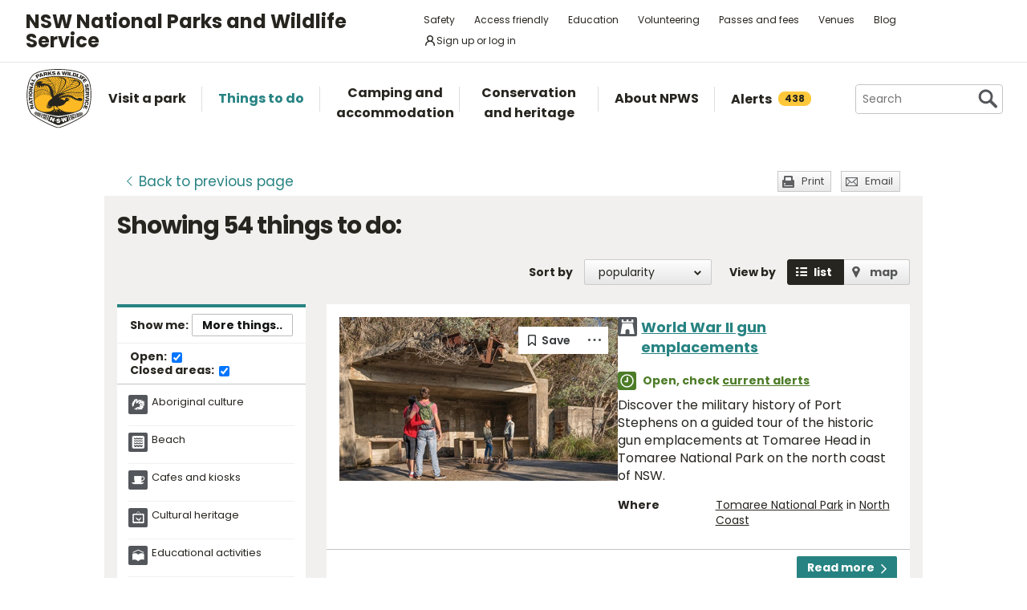

--- FILE ---
content_type: text/html; charset=utf-8
request_url: https://www.google.com/recaptcha/api2/anchor?ar=1&k=6LdAt48qAAAAANhCWh5h5qtiFDnxLjUiLFCu7QoJ&co=aHR0cHM6Ly93d3cubmF0aW9uYWxwYXJrcy5uc3cuZ292LmF1OjQ0Mw..&hl=en&v=cLm1zuaUXPLFw7nzKiQTH1dX&size=normal&anchor-ms=20000&execute-ms=15000&cb=jsp73f2edt82
body_size: 45962
content:
<!DOCTYPE HTML><html dir="ltr" lang="en"><head><meta http-equiv="Content-Type" content="text/html; charset=UTF-8">
<meta http-equiv="X-UA-Compatible" content="IE=edge">
<title>reCAPTCHA</title>
<style type="text/css">
/* cyrillic-ext */
@font-face {
  font-family: 'Roboto';
  font-style: normal;
  font-weight: 400;
  src: url(//fonts.gstatic.com/s/roboto/v18/KFOmCnqEu92Fr1Mu72xKKTU1Kvnz.woff2) format('woff2');
  unicode-range: U+0460-052F, U+1C80-1C8A, U+20B4, U+2DE0-2DFF, U+A640-A69F, U+FE2E-FE2F;
}
/* cyrillic */
@font-face {
  font-family: 'Roboto';
  font-style: normal;
  font-weight: 400;
  src: url(//fonts.gstatic.com/s/roboto/v18/KFOmCnqEu92Fr1Mu5mxKKTU1Kvnz.woff2) format('woff2');
  unicode-range: U+0301, U+0400-045F, U+0490-0491, U+04B0-04B1, U+2116;
}
/* greek-ext */
@font-face {
  font-family: 'Roboto';
  font-style: normal;
  font-weight: 400;
  src: url(//fonts.gstatic.com/s/roboto/v18/KFOmCnqEu92Fr1Mu7mxKKTU1Kvnz.woff2) format('woff2');
  unicode-range: U+1F00-1FFF;
}
/* greek */
@font-face {
  font-family: 'Roboto';
  font-style: normal;
  font-weight: 400;
  src: url(//fonts.gstatic.com/s/roboto/v18/KFOmCnqEu92Fr1Mu4WxKKTU1Kvnz.woff2) format('woff2');
  unicode-range: U+0370-0377, U+037A-037F, U+0384-038A, U+038C, U+038E-03A1, U+03A3-03FF;
}
/* vietnamese */
@font-face {
  font-family: 'Roboto';
  font-style: normal;
  font-weight: 400;
  src: url(//fonts.gstatic.com/s/roboto/v18/KFOmCnqEu92Fr1Mu7WxKKTU1Kvnz.woff2) format('woff2');
  unicode-range: U+0102-0103, U+0110-0111, U+0128-0129, U+0168-0169, U+01A0-01A1, U+01AF-01B0, U+0300-0301, U+0303-0304, U+0308-0309, U+0323, U+0329, U+1EA0-1EF9, U+20AB;
}
/* latin-ext */
@font-face {
  font-family: 'Roboto';
  font-style: normal;
  font-weight: 400;
  src: url(//fonts.gstatic.com/s/roboto/v18/KFOmCnqEu92Fr1Mu7GxKKTU1Kvnz.woff2) format('woff2');
  unicode-range: U+0100-02BA, U+02BD-02C5, U+02C7-02CC, U+02CE-02D7, U+02DD-02FF, U+0304, U+0308, U+0329, U+1D00-1DBF, U+1E00-1E9F, U+1EF2-1EFF, U+2020, U+20A0-20AB, U+20AD-20C0, U+2113, U+2C60-2C7F, U+A720-A7FF;
}
/* latin */
@font-face {
  font-family: 'Roboto';
  font-style: normal;
  font-weight: 400;
  src: url(//fonts.gstatic.com/s/roboto/v18/KFOmCnqEu92Fr1Mu4mxKKTU1Kg.woff2) format('woff2');
  unicode-range: U+0000-00FF, U+0131, U+0152-0153, U+02BB-02BC, U+02C6, U+02DA, U+02DC, U+0304, U+0308, U+0329, U+2000-206F, U+20AC, U+2122, U+2191, U+2193, U+2212, U+2215, U+FEFF, U+FFFD;
}
/* cyrillic-ext */
@font-face {
  font-family: 'Roboto';
  font-style: normal;
  font-weight: 500;
  src: url(//fonts.gstatic.com/s/roboto/v18/KFOlCnqEu92Fr1MmEU9fCRc4AMP6lbBP.woff2) format('woff2');
  unicode-range: U+0460-052F, U+1C80-1C8A, U+20B4, U+2DE0-2DFF, U+A640-A69F, U+FE2E-FE2F;
}
/* cyrillic */
@font-face {
  font-family: 'Roboto';
  font-style: normal;
  font-weight: 500;
  src: url(//fonts.gstatic.com/s/roboto/v18/KFOlCnqEu92Fr1MmEU9fABc4AMP6lbBP.woff2) format('woff2');
  unicode-range: U+0301, U+0400-045F, U+0490-0491, U+04B0-04B1, U+2116;
}
/* greek-ext */
@font-face {
  font-family: 'Roboto';
  font-style: normal;
  font-weight: 500;
  src: url(//fonts.gstatic.com/s/roboto/v18/KFOlCnqEu92Fr1MmEU9fCBc4AMP6lbBP.woff2) format('woff2');
  unicode-range: U+1F00-1FFF;
}
/* greek */
@font-face {
  font-family: 'Roboto';
  font-style: normal;
  font-weight: 500;
  src: url(//fonts.gstatic.com/s/roboto/v18/KFOlCnqEu92Fr1MmEU9fBxc4AMP6lbBP.woff2) format('woff2');
  unicode-range: U+0370-0377, U+037A-037F, U+0384-038A, U+038C, U+038E-03A1, U+03A3-03FF;
}
/* vietnamese */
@font-face {
  font-family: 'Roboto';
  font-style: normal;
  font-weight: 500;
  src: url(//fonts.gstatic.com/s/roboto/v18/KFOlCnqEu92Fr1MmEU9fCxc4AMP6lbBP.woff2) format('woff2');
  unicode-range: U+0102-0103, U+0110-0111, U+0128-0129, U+0168-0169, U+01A0-01A1, U+01AF-01B0, U+0300-0301, U+0303-0304, U+0308-0309, U+0323, U+0329, U+1EA0-1EF9, U+20AB;
}
/* latin-ext */
@font-face {
  font-family: 'Roboto';
  font-style: normal;
  font-weight: 500;
  src: url(//fonts.gstatic.com/s/roboto/v18/KFOlCnqEu92Fr1MmEU9fChc4AMP6lbBP.woff2) format('woff2');
  unicode-range: U+0100-02BA, U+02BD-02C5, U+02C7-02CC, U+02CE-02D7, U+02DD-02FF, U+0304, U+0308, U+0329, U+1D00-1DBF, U+1E00-1E9F, U+1EF2-1EFF, U+2020, U+20A0-20AB, U+20AD-20C0, U+2113, U+2C60-2C7F, U+A720-A7FF;
}
/* latin */
@font-face {
  font-family: 'Roboto';
  font-style: normal;
  font-weight: 500;
  src: url(//fonts.gstatic.com/s/roboto/v18/KFOlCnqEu92Fr1MmEU9fBBc4AMP6lQ.woff2) format('woff2');
  unicode-range: U+0000-00FF, U+0131, U+0152-0153, U+02BB-02BC, U+02C6, U+02DA, U+02DC, U+0304, U+0308, U+0329, U+2000-206F, U+20AC, U+2122, U+2191, U+2193, U+2212, U+2215, U+FEFF, U+FFFD;
}
/* cyrillic-ext */
@font-face {
  font-family: 'Roboto';
  font-style: normal;
  font-weight: 900;
  src: url(//fonts.gstatic.com/s/roboto/v18/KFOlCnqEu92Fr1MmYUtfCRc4AMP6lbBP.woff2) format('woff2');
  unicode-range: U+0460-052F, U+1C80-1C8A, U+20B4, U+2DE0-2DFF, U+A640-A69F, U+FE2E-FE2F;
}
/* cyrillic */
@font-face {
  font-family: 'Roboto';
  font-style: normal;
  font-weight: 900;
  src: url(//fonts.gstatic.com/s/roboto/v18/KFOlCnqEu92Fr1MmYUtfABc4AMP6lbBP.woff2) format('woff2');
  unicode-range: U+0301, U+0400-045F, U+0490-0491, U+04B0-04B1, U+2116;
}
/* greek-ext */
@font-face {
  font-family: 'Roboto';
  font-style: normal;
  font-weight: 900;
  src: url(//fonts.gstatic.com/s/roboto/v18/KFOlCnqEu92Fr1MmYUtfCBc4AMP6lbBP.woff2) format('woff2');
  unicode-range: U+1F00-1FFF;
}
/* greek */
@font-face {
  font-family: 'Roboto';
  font-style: normal;
  font-weight: 900;
  src: url(//fonts.gstatic.com/s/roboto/v18/KFOlCnqEu92Fr1MmYUtfBxc4AMP6lbBP.woff2) format('woff2');
  unicode-range: U+0370-0377, U+037A-037F, U+0384-038A, U+038C, U+038E-03A1, U+03A3-03FF;
}
/* vietnamese */
@font-face {
  font-family: 'Roboto';
  font-style: normal;
  font-weight: 900;
  src: url(//fonts.gstatic.com/s/roboto/v18/KFOlCnqEu92Fr1MmYUtfCxc4AMP6lbBP.woff2) format('woff2');
  unicode-range: U+0102-0103, U+0110-0111, U+0128-0129, U+0168-0169, U+01A0-01A1, U+01AF-01B0, U+0300-0301, U+0303-0304, U+0308-0309, U+0323, U+0329, U+1EA0-1EF9, U+20AB;
}
/* latin-ext */
@font-face {
  font-family: 'Roboto';
  font-style: normal;
  font-weight: 900;
  src: url(//fonts.gstatic.com/s/roboto/v18/KFOlCnqEu92Fr1MmYUtfChc4AMP6lbBP.woff2) format('woff2');
  unicode-range: U+0100-02BA, U+02BD-02C5, U+02C7-02CC, U+02CE-02D7, U+02DD-02FF, U+0304, U+0308, U+0329, U+1D00-1DBF, U+1E00-1E9F, U+1EF2-1EFF, U+2020, U+20A0-20AB, U+20AD-20C0, U+2113, U+2C60-2C7F, U+A720-A7FF;
}
/* latin */
@font-face {
  font-family: 'Roboto';
  font-style: normal;
  font-weight: 900;
  src: url(//fonts.gstatic.com/s/roboto/v18/KFOlCnqEu92Fr1MmYUtfBBc4AMP6lQ.woff2) format('woff2');
  unicode-range: U+0000-00FF, U+0131, U+0152-0153, U+02BB-02BC, U+02C6, U+02DA, U+02DC, U+0304, U+0308, U+0329, U+2000-206F, U+20AC, U+2122, U+2191, U+2193, U+2212, U+2215, U+FEFF, U+FFFD;
}

</style>
<link rel="stylesheet" type="text/css" href="https://www.gstatic.com/recaptcha/releases/cLm1zuaUXPLFw7nzKiQTH1dX/styles__ltr.css">
<script nonce="hZA3rhR0fxrk4xbCKc14GA" type="text/javascript">window['__recaptcha_api'] = 'https://www.google.com/recaptcha/api2/';</script>
<script type="text/javascript" src="https://www.gstatic.com/recaptcha/releases/cLm1zuaUXPLFw7nzKiQTH1dX/recaptcha__en.js" nonce="hZA3rhR0fxrk4xbCKc14GA">
      
    </script></head>
<body><div id="rc-anchor-alert" class="rc-anchor-alert"></div>
<input type="hidden" id="recaptcha-token" value="[base64]">
<script type="text/javascript" nonce="hZA3rhR0fxrk4xbCKc14GA">
      recaptcha.anchor.Main.init("[\x22ainput\x22,[\x22bgdata\x22,\x22\x22,\[base64]/cFtiKytdPWs6KGs8MjA0OD9wW2IrK109az4+NnwxOTI6KChrJjY0NTEyKT09NTUyOTYmJnIrMTxXLmxlbmd0aCYmKFcuY2hhckNvZGVBdChyKzEpJjY0NTEyKT09NTYzMjA/[base64]/[base64]/[base64]/[base64]/[base64]/[base64]/[base64]/[base64]/[base64]/[base64]/[base64]/[base64]/[base64]/[base64]\x22,\[base64]\x22,\x22b04sasKhwqrDiXHDiSIxw4nCtFnDg8OnRsKZwrN5wo3Dp8KBwrofwrTCisKyw6Few4hmwrXDlsOAw4/CvRbDhxrCjsO4bTTCrsKpFMOgwo3ClkjDgcK4w4xNf8KGw4UJA8O8T8K7woYrF8KQw6PDs8OKRDjCkkvDoVYLwpEQW25wNRTDv1fCo8O4CRtRw4ExwoNrw7vDhsKqw4kKIMKWw6p5wpwzwqnCsTPDn23CvMKNw5HDr1/CpMOuwo7CqxXCmMOzR8KHMR7ClRbCpUfDpMO0EERLwp/Dp8Oqw6ZkRhNOwq3Dn2fDkMK8USTCtMO/w4TCpsKUwpbCqsK7wrspwqXCvEvCkDPCvVDDi8KgKBrDqcKJGsO+aMOUC1lOw5zCjU3DuQ0Rw4zCv8OCwoVfPMKYPyBTAsKsw5U4wrnChsOZL8KjYRpdwqHDq23DllQoJBzDgsOYwp5sw45Mwr/Cs03CqcOpXMOcwr4oPMOTHMKkw7TDgXEzH8OnU0zCnQ/DtT8OUsOyw6bDjHEyeMKhwptQJsO/UgjCsMK6LMK3QMODFTjCrsOJBcO8FU0OeGTDosK4P8KWwplnE2Zlw6EdVsKCw5vDtcOmPcKpwrZTTmvDskbCoEVNJsKZP8ONw4XDkR/DtsKEM8OeGHfChcONGU0tdiDCigvCrsOww6XDkQLDh0xHw6hqcSIZElBjd8KrwqHDiivCkjXDisOIw7c4wrFLwo4ObsK1ccOmw55bHTEwWE7DtFgxfsOawrJNwq/[base64]/DigACWUtkasK4wpzDqBxmw6MXbsOCwrtgYcKFw6nDsVdiwpkTwpFXwp4uwp7CgF/CgMKaEBvCq0rDj8OBGHTCssKuajvCtMOyd3MYw4/CuEvDlcOOWMKRQQ/CtMKxw7HDrsKVwqfDgEQVV1JCTcKRPElZwotjYsOIwpVhN3hHw7/CuREtNyB5w7nDusOvFsO0w5FWw5NLw58hwrLDo2B5KQ1vOjtNKnfCqcOnRTMCHXjDvGDDmRvDnsObHl1QNGope8KXwrjDqEZdBA4sw4LCtsOaIsO5w5kgcsOrHWINN27CiMK+BArCmydpbcK2w6fCk8KjEMKeCcO+Lx3DosOTwonDhDHDg3R9RMKYwp/DrcOfw45Xw5gOw7/CgFHDmD1JGsOCwrbCqcKWIBxVaMK+w4V5wrTDtFnCscK5QGMSw4oywolIU8KOQzgMb8OvQ8O/w7PCoTd0wr1gwrPDn2o/wrg/w63DnsKJZ8KBw4nDqjVsw5dhKT4pw67CvsKSw4nDr8KwYn7DpWPCucKvTQYdGkTDo8OHCsOJVz5EHiAYP0XDlMOrCHM3BH93wqXCtmbDucKTw4Vow77Ck20WwpFNwqtcV0zDn8OXF8Krwq/CvcK6W8OLfcOPADNIMRFVDGN1w67Ck2bCvXMBHVbDmcKNMWXDg8OZXFXCpSkZYsK3ZTDDgcKnworDkhgMaMKiTcOAwqstwoXClsOYSDU2wpPCvMOswq4zdh/ClMKFw45hw6DCrMOxAMOqfTRMwpbCo8OYw699w4nCgEbDrSQ/Q8KewoIHMEkIJ8Kpe8O+wofDpMK3w6LDksKww65vwqPCh8OTMsO4JMKaQR3CrMOBwo1iwpEewok7eyzClQ/Chhx9BMOEMljDo8OVE8KCRk/DhcO1KsORbmzDvsOOUCjDiTzDncOIK8K0Hx/DucODPGszQSJJasO+CRMKw4h5c8Kcw4pdw7rCp3g2wp3Cr8Kow73DtMOHDsOdQBIKCiI1WwrDjsOaFnZ8J8K9WHTCicOMw6PDrjZCw4vCv8OMahdRwpouO8KNU8K3QC/CocK7wq4rN1TDh8ORbcKfw50gwpfDnRbCv0PDiQNIw6cGwqzDksKuwqQVIHHDr8OMwpbDoS91w6rDvsOPDcKfwoTDiRPDlcK6wpvCrMK4wqnDvMOfwrfDkFDDksOtw6dpZiETwpXCt8ORw4zDmAs5Ig7CpGdyGcK/LMO8w6vDlsKxwohawqZPFcOndSrDi3/DjlnCicKvP8Ozw6NPE8O4XsOCwqbCrsOCPsONQsK0w5jDu19yLMK/dRTCmEjDv2bDtWckwpchXkvCr8K4woHCvsKoIsOcW8KbTcK9PcKLFiMEw5A5WRcEwq/CocOLHhrDnsK/[base64]/[base64]/[base64]/Dn15GawsFOz8LLMKAwqQnBMKxw6xsw5rCocKjBMOaw6hVLwFawrprEUpVw4YpaMOxASFuwp7DvcKew6g5SsK3TcOGw7XCuMKiwoJ5wpfDqMKqN8K8wqvDqzjCni1NCcOBNxDDp3vCj0YFQHDCscKtwoA/w79+WcOxZCvDmcONw4LDk8OiR2XDjMOWwppXwpdyEn5bGcO9Wz1jwqjCg8OCQC4WGHBBM8KjS8OwQz7CqR4oAcK9IsOFTVogw6TDjsKfasOCw61CdUvDrmd/eGXDpsOUw4XDlh/Cnx3Dm1zDvcOqNxUrS8KcbQlXwr8hwrrCscOuNcKlJMKGD3xjwqDCoi4DDMKnw5/CgMKhJ8KMw7bDp8OkW28ufsOeOsO6wovCuHjDrcKkaivClMOJSzvDrMKZSzwdwpRdw6ECwqvCk0/DkcOwwow0I8O4SsOLa8KQH8ORSsOyO8KIDcOjwrhAwrE7wpotw553Q8KfIEHDrcKaLihlRR8mE8OGZcKDN8KUwrtFa0fCvDbClF7DisOhw59ZThbDr8K9woXCvcOSwqXCuMO/[base64]/CicK3w6lFwoXDhMOywqvDmEQwwrcKw5zDqgbClHTDkFTCil/CisOww5nDp8OSAV5KwrYDwovCnlDCkMKIwoPDk194E13DrMOKbV8pOMKKQT4wwpnCuAzCkcKPSVDCocOEdsOfw5rDjcK8w6zDm8Kiw6jCgWBpw7gpJcKKwpEdw7N0w5/CniXDrsKDaTzCt8KSRVrDmcKXQHRbU8O0d8Kew5LCkcOBw4nDi0g/L1DDqcK5wr5kwqbChW/CkcKLw4fDocOewoYww4PDgMKacSDDlyRdAyTCuTNaw4sBJ1PDujPCvMKweGLDhsKswqIiBTtyLsOPMsK3w5fDmMKfwrfCmEANV0fCo8O/OMKHwrVZfXTCosKVwrHDsTEqQFLDhMOsXsOHwr7CgyhNwpdvw53CnMO3KcKvw7HCvV7DijQvw6/CmwpnwrfChsOsw7/CgMOpGcKEwrTDmUHCi07DnDJ+w4/CjUTCv8OIQUggHcKjw5jDpio+IA/[base64]/[base64]/DoDdOwqHChsK8w59Hw5FqNcKGbTgzMk5tP8KZFsKrwrtkcjPCisOIdlPCvcO1w4zDk8Kew6xGYMKVN8OhLMOZcUQWw7IHNAHCgMK8w4hUw5sxJyBIwq3DpTbDmMOZw49QwqRuRsOeNsKJwqwbw44SwoPDoBjDlMKUEwAZwrHDhjDDml/[base64]/CncK0fsO+BF9bOcKhEwxLSm/CtcOCwoYmwpvDp1/DksKDZcKhw4AfRcOqw6zCpcK0fQTDsGjChsKnYMOmw7XCiQ/CiiAqP8ORD8K/[base64]/DqMK0w5VJJcO6wpYpw6M2wrADZsKHEsOyw7vCgMKsw5/DmX7CisOjw4bDtMKKw6FFYHU9wqXCh03Di8KYX0d7YMOrUgFKwqTDpMOAw5vDnhllwpk0w7ZrwofDusKOGEolw4TDtcKvBMOzw5QdBCLCs8OVGA0Aw7NaZsKTwqbDoxnCrFDCtsOFH03Dt8Oww6jDvcOfe2/Ck8KRw6YHaBzDncK/wpVywqfCjVddY3nDmXHCn8OUcA/ClsKHLkZxPcO3NsOZJcOYwpArw7LCnWpBKMKXBsOPD8KZF8OsWzzCs3LCnUrDucKgEMOLNcKdwqBhacKMcsKqwoUDwptlJ1AlPcOeKG7DlsOiw77DocK4w5jClsOTYcKMYsOEWsOlGcOiwp56w4LCpzDCumNTSU3CgsKwOV/DqCQrSELDszI2w5ACV8Kqdn3Dvnc7wpd0wrfCuhrCvMOpwrJlwqlyw44OJGjCqsOpwqt/d35jwp/CtCXCjcObC8O1V8Ozwr7Cowx2Ox1/eBHCrlbDuDrDpxTDtHg9PBR7bsOeHGPCuGHClU/DssKIw4XDiMO1McKpwpgoMsOKHMOawp3DlXbChE8cOMKKw6YcOEMSH0ZRY8O1fkjCssOqw6Q4w4ZywptPPjTDhiXCiMO8w5nCtlYWw7bCrUBdw6HDqALDrygsNH3DusOWw6rCv8KUwp94wrXDtS/[base64]/[base64]/[base64]/DgUk0GRDDjX3DsTp3IEHCncKYwoDDjMKdwpfCp0A6w4jCr8K+wrcxNcO0dMKaw6w/w5U+w6nDt8OTwrp6BkFhWcORCRAOw5ZfwqRFWC9pbTXClHzCosKKwrs9Nz8Kw4bCtcOGw5gLw57CssOqwrY3XcOjbHzDlioBDm/DhmjDt8Oiwq0swrd4Ig9FwpLClAZHB0hXTMOyw4fCizbDrMOIVsO/KEV4ZWXDm17CtsKwwqPCj2jCjsOsJ8O1w6h1w4fDvMOqwq8CP8OTRsORw4zCk3Z0FSXDqhjCjEnCgMKPdsO5AhMHw7tmE23CpcKYKMKjw6grwoc1w7YZwrrDl8KiwrjDhUwPGXDDl8Ouw4DDpMO7wr3CsXNpwpNVw7/DlHnCnsKBRsK/wpvDssKhUMOoS0g9EsKqwo3DkA3Cl8O6RcKLw48gwqI9woPDjcKzw43DnV/[base64]/U8K3wqbCgz94woBVCW13wr3CsUTDrcK7YsObw7zDiywUQADDtGVNZG7Cv04jw6V/SMOdwrI0asKSwokEwroPIsK0RcKJw5jDv8OJwrYgPXnDrFDCiE0NVUcnw65Mwo/[base64]/DjsOHOsObCU5Gwp/CiDDCvMOlw7dzwooGYMOTw7V2w7J+wqXDoMOPwqNlTSB7w4/CkMOhVMKmIS7DmBQXwo/Dh8Oyw78WMCtfw6DDjMOeWylawqHDhMKmA8O2w7/CjHh0Z2XDo8OQcsKQw5LDtD3CqcO4wrLCj8KRf11nYMKTwpEowo/[base64]/[base64]/S2IldiLDo8O9w7dXSMKaE1URw7tmwqTDgsKXw5MUw7NGw6rCqsOvw7rDnMOaw5saeWHComjDqy46w41Yw5Emw6/Cm2Nvwo1cbMK+VcKDwqTCm1EOR8O7PsK2wr07w68Iw4pUw5XCuH9EwogyOxxBdMOzSsKMw57DsXo8BcOZHnV+HEhrFScXw6jCj8Khw5d/w7gVRTAfGsKXw4ZDw4ooworCkjxfw67CiWMIwqHCnhUgCxAGVwRpZGBLw7kTSMKxWMKnJhPDo1TClMKJw79KEgDDgkhHwprCv8KBwrbCrsKNw7nDmcKDw7VEw5nCqTDCgcKOYcODw4VPwotdwqF+PcOYVWPDkD5Xw4TChMOIRQDCpTVkwpwTH8Olw4XDnlLCo8Kobh/DgsKUXmXDjsODFyfCpCfDjE4nY8KMw408w43DkyjCocKXw7nDucKLa8OIw6g1wr/DlMKXwoNiw4nDtcKdT8O5wpUyc8OiJDNWw5bCsMKYwosgOkDDomDCiSITejtbw5zCm8OgwrHCnsKZfcK0w7HDkWMDMMKcwpdlwr/[base64]/DiiPCjMOTTcOMOWbDj8OuPsK6LMOow6kPw7Vfwq0IeDnCl0/ChCPCosOyCkldCSnChjEqwqwTewfCoMKLOgMbMcKXw65vw63CqEHDrsKnw5J7w4bDrMOWwpp6CcOGwo1lwrfDqsOwaUTCsjXDk8OLw61nUinCvMOiPAjDvsOGTcOceQJPMsKCwqbDr8KtFQjDlMKJwpcaGk3DhsOgcRvDqcOuCB3Dt8Kbw5Nzwp/DihHDsgNxwq0dMsOxwqdxw7VkL8OdRHIBKFUkU8OUZnMbasOEw4MJXhHDpUDDvSUxST42wrDCqcK8c8OAwqJ4WsK4w7MLahfCjlPCrWtRw6hiw57CuQXCmcK4wrvDqBrCjE7Clxc8I8OxXMKkwowobUfDvMKyHMKvwpjCnj8/w5TCm8Ozb3Z8wrB6f8KQw7Nrw4vDtBjDsVTDq1LDg1k3w4dLPw7CqmrDm8KRw7VJdirDjMKwcDsRwr/Dn8Krw7jDvgpWZsKFwq8OwqI3OcOuCMOaWsKRwrIxOsOmKsO1UsOCwqzCocK9ZjknWj9PLCkqwp84wqPDucOwZcOCUjbDhcKWeBg/XcOEH8OSw4XCisKnaB8hw6fCmyfDvkfCs8OLwr3DsRhlw6sCKDrCg2vDhsKKwqxqLyk+GRPDn2rCmgbCiMKNb8KtwovCrCQhwp/[base64]/Ct8KufcKJIhpKw5HDlCXCgBLCrcOPw4PCqjh6RcORwrMDdsKSWjfCiBTCgMKNwqhhwp/Du3LCqMKBX0gmw5PDvcK7asOlNsK4wqzDkmzCtSoFcUbDp8OLwpDDocK2MF/Du8OAw4TCgmpQHmvCmsKlMcKjOHXDg8O2G8OSCnzCl8OmD8KHSTXDqcKZL8O1w7Amw51YwpjCmcKxRcKmw4B7w7EPbhLChMOfScOew7PCtMO5w55Tw6/[base64]/DG41DiZHworCniwRSn7CkmUrAMKIdCwtPk1UfhZ9HcOIw5bCu8Kiw6Frw6Mua8K8N8O8wrZdwpvDmcOrbQkIFnrDi8Odw7wMcsOGwrTCmlNhw6/DkSTCpcKYIMKww6RnIE0UKStFwqZDYRfDgMKMO8K1ZcKMdMKzwqHDhcOIKXdSGgTCo8ONVGrCl3/Dni5Gw7hfHcKNwptAw5zCrlVsw7TDucKrwoBhEsKcwq/CplfDmsKDw7ZdBjA4wpPCisO4wrbCqzgsCHQXOU7Cs8KdwofCncORwpF8w4ctw5XCusOHw41WcR7DqGTDpDJ8UFfDo8K1PMKGSU90w7HDs08yTHfCjsK/wpoDWMO5bS90PUQRwr1jwozCo8OLw4TDqgInwpbCrsOqw67CqjM1bj5Fw7HDqWJdwrArM8K3dcOAdDtQwqnDq8OuUTVtSkLChcObRxLCnsOmeRVGXgIww7VCMB/DjcKPYcKCwo1SworDu8K/SGLCp1F4WAtyCsKhw4TDs3bCtMOpw6BoVldMwp5wHcKrMcKswqltSw0PS8KiwoIdME0iJSPDtTHDk8O3HcKTwoQGw5M7bsOpw7loIsOpwqkSOW3DlsKgRcOUw6jDpsO5woHCkh3Dj8OPw5lZAMOcVsOSQR/CjyjCh8KVN1bDqMKyOcKVB2PDgsONAwo/w4jDi8OLJcOZJ3vCuD3DtcKIwr/DsHw+JloawrEFwocow6PCvVrDusKxwrHDnxE9AhNNwp4FClQ3fjbCvMOoNsKsG1RHGh7DpsKYJUXDn8KVbWbDisKBIcOtwq8dw6MmWCnDv8OQwofCm8Omw5/DjsOYwrzChMOywonCtcOyaMO1MD7DhkfChMKSccOiwq4YdgRJMQnDmBUgXGfCiBUKw6UkW3p+AMK6woXDh8OQwrHCjWjDhWDCoGVhZMOhJ8K1wpt0EmbCjk9Qwpspw4bCvBFWwonCshjDuSUJajLDjwfCjGRow51ya8KNb8ORf3/Dh8KUwpfCmcKgwo/Dt8O+P8KDXMKAwotYwoPDpsKzw5EFwqbDrsKHVE3Cqg03wojDkgDCqlzCisKow6EdwozCv3bCuj5eb8OMw7bCmsOcMgzCjMKdwpkaw5XCrCHCiMKHacOVwo/ChsKkwoghB8OTNcOVw7vDrwPCpsOnw7zCv0/DgmoPRsO6YcKwYMK4woY2wrzCoTENO8KwwpjCklk/[base64]/fjzDhz1aw5UIW8KcwpnChR3CnsKgwrgrwpLDksKuTkLCo8O2w4HCvH4HEm/CqcOEwppgIE1edcO0w6rCtMORMF1vwrXCl8OFw6vCr8KnwqI9HcO5TMKtw54Ow5TDi2JtYX5yX8OPGmTDtcO3b2JUw4PCjMKJw51AYTfClArCucO6DMOgYSrCqzdlwpsdCW/[base64]/DoGNKwqBhEsOAw6oUwqLCs8OVw4bCoCZpPMKGF8OSaTHDjAXDtMOWwqk+XMKgw5kpY8O2w6Fowp5ZG8KwD0vDkWvCgMO/Yww/wosVATbDhl81wq/DjsOKB8KRH8OQJMKFwpHCj8OJwpoGw7lXXl/[base64]/bnx4agXChcKEEwjCk8O2w7XCpMKfw4MWIsOaVU1GbDnDssOOw7FfNWLCmMKUw5ddej9MwpMWNljDuivDrn9Cw6HCu0bDo8KZJsKUwo5vwpATSzUaQzFxwrXDsR1Wwr/CuRjCiHVlXmrCmsOsbmXCosOmQsOxwrw/woTCuUtLwpgAw5NHw6fCpMOzKWDClcKLwqvDnRPDtMKJw5bDgsKJYsKVw5/[base64]/P8KVC8OJFSfCiwR/w6LCocOuw5LDoMOIPcKqFS05w7ROPWXClMO1wo9uwp/DnVXDojTCvMKMJcK+w68rw6wLUArCtBzCmCtoKxrCtX/Do8KUODTDlWtdw4/CncKTw57ClzZXw55DU3zCgTIEw6DDncOTX8OUJwZuJRjCh37DqcOHwo7Dp8OSwrnDicO6wox8w5XCnMO/YR88wotqwrzCt1HDl8Ohw4kjf8Orw6hrDMK3w6tPw60KIEfDoMKhG8OSe8O2wpXDlsOKwpleciIgw4HDhkJ/SXbCq8OoIDdNw4nDmMKywoZLRcOlHkhrPsKCKsOSwqbCvsKxL8KswqPDp8KzScKsLcOtXQN7w7EyRREdX8OuK0F9Ui/Cs8Kkw4A0X1JZAcKrw77CoSE7LD14WsK/w7nCmsKxwprDp8KuE8O3w4TDhMKUCX/CiMOZw73CgMKowo11TMOIwoDCm17DoCDDhMOjw7rDnyjDonIrWhgUw7NEMMOtJ8K2w65Tw6VpwoHDlcOUw5J3w6HDjRwgw5EVBsKACjbDgApbw716woxdTV3DiBI+w6o/[base64]/w78SwoFMasO/[base64]/ChnpGVxQvw47CkxM1wrvCtcO/[base64]/[base64]/DrMO9CsK1eMOsD29EaF4mwqpiG8KlIMO8csOgwoYww5EBwq7CgjRqDcKiw6LCmsK6wosZw6jDpVzDtsKBbsKFLmQpSl7CvsOIw6HDk8Kbw5jCpyDDsTMIwr0/BMOiwqjDnG3CiMKwZsKBfTvDg8OaZEJ4wqXDusKOQUPDhjQ/wq/CjFgjLCt/GFw4wrlicW1jw7bCmihJdXrDomnCrcO/[base64]/DocK0w4DCqsOzw78wHMKndBjCvcKowp/Dm1Z/GsKQMwnDo3bCocOBH2Y9w55tE8O2wpHChX57LG9rwojDjBXDusKhw67ClBfCssOGLDTDinsAw7VUwq/Dj0DDsMO+wrPCh8KNWBwnFcOFCnMsw6/[base64]/w4kILsOkwqPCglw5wqBlwoTCiHjCsykkw5/CoFHDszgfOMKOMknCn1l5YMKJMHU8NcKtGMKYaizCgR3DgcO8REYGw5hxw6UBBsK9w6vDtMKIRmXDk8Okw6kFw6odwoFgQi3CmsOlwqw7woTDqwPCjTnCoMOVH8KOEjhmQG9gw7rDlU8ow5vDjMOXwozDi2sWMm/Cv8KkIMK2wrkdaGQPEMKfMMO7XRdPdSvDu8OfNwN4w5dXw6wvPcK+wo/[base64]/dMKBwrDCm8O/Z8OkU8OMAMOfwqwBWMOkMMOOMsOxGVLClnbCjHHCucOWPwHCpcK+YXHDlMO4FsOQSsKaGsOxwq3Dgi/[base64]/Cu8KzWnULwo7Cim1wX8KENXfDn8OVFsOiwqI/wq8kwoUxw4DDhSDCrcK9w6sBwpTCvMOvw6wLU2rDhATCrsKaw4Z1w7jCjV/Ct8Ojw5bCtQJTfMKowqp6wq8fw5JmPn/[base64]/[base64]/[base64]/DpQYlw5TCtC9OUmDDncOxw4bCicOdwqAWwoHDriltwobCgsKGMMKvwpwPwrzDujXDgcOmEyNjNsKmwoMabk4Yw5IsGFQTHMO/WsOYw5vDuMK2AjQFYC9sN8ONw6EEwos5Bz3DiiYSw6vDjzEUw5QRw4nCmGJDJGPDmcOQwp8YbsOSw4XDoG7Dh8KkwrPDssOGG8Kkw5HCmh86wppqAcKWw57ClcKQFyAhwpTCh0PCncKuEy3CjsK4wprCkcOvw7TDoTLDhcODw6fCsG0aKkkNVB1oCMKrHkYiaRhZGw/CoB/Dq2hSw5fDqyE0Y8O8w7M5wpzCnxXDpSXCucKkw7NPMFIybMOpURbCrMO4LiXDg8O1w79OwogqOsOqw7ZNRcOtRil/ZMOmwpTDtC1Iw7DCmQvDgUXCrX/DrMOjwoFcw7bCpxnCpAR/w65zwoLDu8K9wowgYEfCisKpez0sHFRlwotDL1jCusOkRMK/BXJPwpA/wrhvPcK1c8OjwoTDqMKSw4/CvQUyc8OJEnzDhDlzSjVaw5VOSjMOQ8KUbn5HTkYTeWJYTik/CMOuDwtfw7LDlnfDqcKfw5MIw6TDpDHDjVBIQMK6w7HCnRMbBMKyEmzClcKrwqMJw5DDjlswwpLCscOcw4vDp8ODEMOGwprCgnFLFcOewrNGwplBwoRAFA0UHVAPHsK6wpHCr8KEH8O3wovCm1Rfw6/[base64]/KMKsEcOHYsOdw7g/[base64]/wrdhwpttQsO0TcKuMCQ7woNrwqVIKSHDrcO8J19zwpTDiHjCsS3CqkTCvg3CpsOJw6pGwpR+wqJEbR/Cl0bDhhbDu8OKKhQUd8O4cTc/UG/DjHg8PQ/ClXJjXMOrwrs/LxY3ZBHDksKaMEhRw6TDiVfDnsOyw5AYEy3DrcOPJTfDmRAFSMK8aGsMw63DvUXDhMKew6l6w6EzI8OLV0TCr8OvwrVlYADDsMKIQlTDgsKsBMK0wqDDnwo0wq/Cpm1pw5cGPMOAIkjCpG7DuizCrsKRFsORwpMoc8OrPsObHMOyOsKfZnjCoSEbeMKDbMKCdjMAwrTDhcOOwo8TJ8OsYH7DmsO3w7fCjmEyasKowrluwpIYwrXChk0lOsKWwoV/GMOVwosEZEFPw4PDkMKHFsOLwrDDksKdP8K3Gx/[base64]/RXdTIxnCtMKww6PCtcKSfcO2w4nCji4/[base64]/DrwDCvkrCqB3DsMKowrgNHMKhA8Ogw4JgwrnCvE3DuMK5wobDvcOAWcOGAcKbFRgPwpDCjCLCjjXDhUFgw69Zw7vCucOuw7FaTcKmX8OOwrnDv8KoY8K2wpfCgl/Dt3rCoTrCpndzw50BZsKCw7JDYUgzw7/[base64]/CtMKRNWrDgcKrw5jDmT8rwqDDi3vDt8KIwo7CgHTCuj8UOH0vw5TCtm/[base64]/Ckz3CkiwWX8OdUcKqw7AVw45lSy7CjjpYwpp6JcKsGA1mw4c3wohowo9mw7DDncO1w57CtsKUwo8Kw6hZw5DDp8K4XA/ClsOcOMOnwqpWUMKMTTYtw75fw6PCpMKkLlFpwpUpw5fCvEFRwrp4Rit7CMORBTHCtMOIwozDiDvCvTE6YmEmI8K6X8O/wrfDi3pCTHPCscOrH8OBQlhPMQ8uw5PCqXJVMlEHw5jDi8OBw5lQwqDDjnkaZRwBw7XDmwYYwqLCqsOmw7kuw5QEMlXCucOQLsOgw58ANcKEw41eTXXDvcOYRsO6A8OPIRnCu0PCjwLDs0fDpMK7GMKSB8OBXxvDlmPDhBLDocKdwp3CpsKrwqMYR8OLwqpBPQ/DtGTCoWbCimbDuAUoUwXDjsOIw6zDpMKdwoXCuWR0UmvCv1xlWcKhw7nCsMKIwp3CowbDshUBUUwXJ25ABlfDjkXCtsKHwpjCu8KLCcOIwr3DvMOaez3Dk2/Dh1PDjMOmOcOnwqjDj8Khw4jDhMKBDTdnwqVYw5/DsUR4wp3CncOewpAww60Ow4DCvcKtSn7Dt0nDjMOcwo0Kw7wWI8Knw6LCkmnDkcO9w6fCm8OcVBzCt8O+w7/DjSXCisK3UEzCqFwHwonChsOuwpklNsKkw7bCkUQbw6pdw5PDgMODdsOqBzTCqcO+JmbDlVcswoLCvTgQwrZMw40nFF7CgGAUw5ZSwqFowq5TwrklwoVKFxDDkGbCq8Oew6TCo8K/wp9Zw4huw78Tw4PCm8KaXzoWw4MEwq4twrLCkhLDvsOKecKlJwHChTZ2LMOLdkoBZ8KcwoXDpgzCkwkMw65KwqjDl8KlwqopXMKSw6x1w7BHGBoRw4FID3whw5rDgyPDvsO8OcO3AsOTKk0vAiU2w5LDj8OWw6c+e8O+w7Edw5kUwqLCpMOJLXQzam3DjMOdwoDCvh/DssOAcMOuAMOYDkHDs8KlZsKEOMK/cVnDrj4uKljCgMOZaMO+w6HDn8OlHcKTw4FTwrA+wrfCkF57e1zDoSvCu2FuPMOHZsKGSsOTP8OuLcKuwq4Kw5nDlSbCo8KKTsOUwozCsHPCjcK8wowOZxcVw4k3w5/[base64]/Doi5jwrXDpMOjw4LDhcOywq5Sw57CskvDsTHCpMKSw6zCkMK9worCs8O7wqXCucK6eVkhHMKjw5Znw6kOUG/[base64]/PcONwp3DmCJhImLCg1AZIMKoPMKCJMKdC3rDhA5MwoXCs8OlPGTCikYTdMOCCsKYwo0dYjnDkBJIwonCrWtdw5vDrDcBT8KZRsO5El/CksOpwp7DhQnDtVcrKMOcw57DgcOzKyrCrMK+OsOTw4w6fnrDvzEzw5PDiV9Xw79Dwo4FwpHCq8KawrfCkC8+wo7DlzYKHMKMDww0RsO8JFQhwqciw7MeDW7DikXCrcOEw4JPw4nDgcKOw7piw4gsw5diwpfDqsOlasKzRTN+Kn/[base64]/[base64]/DqkJJwpVKw77Cr3gww7TDlmjDtcO/[base64]/UlnDq8Kdw4sew5LDt1/[base64]/UcKBw6TDssKGwrhiW3Eqw6FFwpbCljvCpEJ4UcOmwrDCiy7Co8KEYcONYMOywqxHwrNmBRIAw4bCo2TCs8OBA8Oww6VlwoADFsOMwoBhwrvDiwMGMBZST2lAw4Zgf8K1w6xSw7fDoMO8w6kXw4LDi2/CicKAwpzDgDvDlwk+w7YpN0LDr18cw4zDplHCiTDCtcOFwqHDicKTCsKSwqFLwoM5dVBdeV5ew6RWw6XDj3nDjsOmwonCsMK9wrPDlsKbKw1cFScnCV5zR3PCh8K/[base64]/CvCB5wrPDp1LCtmXDs8KRUnfDnlJZE8Otw7Rww4wyD8O/ChQBSMOvdcK3w4dWw4kdEyZyXcOCw4vCjMOpIcK3HhfCqcK/LcK8wrzDr8Opw7Ybw5jCgsOKwr1JEBZlwqrCmMObQnTDqcOIXMOsw7sAA8OoXWF8TQ/[base64]/[base64]/wpDDs8KefMOwwoYow6gcblkcwq0dw7zCv8OnWsKEw4kkwoogPMOZwpXCmsOqw7MuPsKQwqBaw47CpE7CisOSw5zCh8KPw61POcKCRMOLwpjDtRvCh8KTwqAwLwAJfVHCrsKeTFkZH8KHXknCnsOvwrzDlSALw53Do33CmkbDhwZIIMKrwrrCs3FHwpjCjitxwp/[base64]/CpsK7DMOaOXnDthnDjhUswqHCiQ41DMKSw4M/SnbDpcKrwqfDucOpwrPDtsOobcKDFMKyQMK6WcOqwpUHdsKgdG8dwovDsCnDhsOTScKIw7B8Z8OoWsO0w7JAw6hkwobCh8OJdxrDq3zCtzYSwrbCukvCvsOzRcOYwrQ3QsKZH2xFw7gPZsOsJj8+aRxFwr/[base64]/wpnCrjbCuSgHw4lpDwcVw6bDsi9nQ2LClRgww6vCpwDCi3wrw5h4CcObw63DqwXCicK+w5kRwqjCtkcUwoVJQsKkeMKjScOYaG/Dk1gBEVRlOsOYXXU/[base64]/ChgYFwrHCtMKmY8OODBLCgjAHwq7DucOkwprDs8Kfwrx6CMO/wp8TYcOvSgMAwrnCsi0AUwUFEhnCm0HDmic3dQfCvsKnw6JsWMOoLQ56wpJsA8Kww7Ilw7HCjXA6Z8Kzw4RKbMKrw7kDXTokw6QEwqpAwrDDrMKmw5bDt1Rww5Ihw6/Dhx8WYMOUwowuQ8K1OmjCuzDDsXc7ecKEW2/Cpw53FcKXecKzw5vCqkDDoEQJwqcRwrJew6h2w73Dk8Ozw73DucKBeBXDuwEvQUQLCxAlwppawp0/wpsFw6ViD13CoQLCgMK7wqYWw4Rkw5PClV9Dw7vCiQPCmMKcw7rDognDlEzCgsKeRzNmcMKVw5RCw6/Ci8OhwpArw6ZJw4o0GcKxwrXDqMKtTXrCgMOhw607w5zDjBwtw5zDqsKXenEsWQjCjj1KUcOEc0jCosKVw6bCvATCnsOLw7DCmsOrwrkeZMOXNcK+BMKawq/Dqkc1wr9mwoLDtEUhEcOZYcKvYGvCpl8yZcKAwoLCnsKoMg8meGbCqUjCokDCq08WDMKtZ8OVV3PCqFDDqwfDomTCksOAc8ObworCl8Khwqheamg\\u003d\x22],null,[\x22conf\x22,null,\x226LdAt48qAAAAANhCWh5h5qtiFDnxLjUiLFCu7QoJ\x22,0,null,null,null,1,[21,125,63,73,95,87,41,43,42,83,102,105,109,121],[5339200,836],0,null,null,null,null,0,null,0,1,700,1,null,0,\x22CvkBEg8I8ajhFRgAOgZUOU5CNWISDwjmjuIVGAA6BlFCb29IYxIPCJrO4xUYAToGcWNKRTNkEg8I8M3jFRgBOgZmSVZJaGISDwjiyqA3GAE6BmdMTkNIYxIPCN6/tzcYADoGZWF6dTZkEg8I2NKBMhgAOgZBcTc3dmYSDgi45ZQyGAE6BVFCT0QwEg8I0tuVNxgAOgZmZmFXQWUSDwiV2JQyGAA6BlBxNjBuZBIPCMXziDcYADoGYVhvaWFjEg8IjcqGMhgBOgZPd040dGYSDgiK/Yg3GAA6BU1mSUk0GhwIAxIYHRG78OQ3DrceDv++pQYZxJ0JGZzijAIZ\x22,0,0,null,null,1,null,0,0],\x22https://www.nationalparks.nsw.gov.au:443\x22,null,[1,1,1],null,null,null,0,3600,[\x22https://www.google.com/intl/en/policies/privacy/\x22,\x22https://www.google.com/intl/en/policies/terms/\x22],\x22ZkC6sPGF1IMUuneTw5z8hzEPwdkGQoDBCJmesETTlHg\\u003d\x22,0,0,null,1,1762258306790,0,0,[115,232,164,48,97],null,[11],\x22RC-18VM32FStSbvuA\x22,null,null,null,null,null,\x220dAFcWeA60EgqFnEuChpz2v1Oo0HMiOzgMfOiJ4uMpB1J-tW1bUUrDObBKEp4dSA2iUq12YmIZ06qRF6f8B8MHl3os7-z2G-b8Xw\x22,1762341106786]");
    </script></body></html>

--- FILE ---
content_type: application/x-javascript
request_url: https://www.nationalparks.nsw.gov.au/assets/NPWS/Applications/backpack/chunks/chunk.X7V62OWI.js
body_size: 5592
content:
import {
  __privateAdd,
  __privateMethod,
  __publicField,
  __spreadProps,
  __spreadValues
} from "./chunk.B7JSA6SY.js";

// ../../../node_modules/ky/distribution/errors/HTTPError.js
var HTTPError = class extends Error {
  constructor(response, request, options) {
    var _a;
    const code = response.status || response.status === 0 ? response.status : "";
    const title = (_a = response.statusText) != null ? _a : "";
    const status = `${code} ${title}`.trim();
    const reason = status ? `status code ${status}` : "an unknown error";
    super(`Request failed with ${reason}: ${request.method} ${request.url}`);
    __publicField(this, "response");
    __publicField(this, "request");
    __publicField(this, "options");
    this.name = "HTTPError";
    this.response = response;
    this.request = request;
    this.options = options;
  }
};

// ../../../node_modules/ky/distribution/errors/TimeoutError.js
var TimeoutError = class extends Error {
  constructor(request) {
    super(`Request timed out: ${request.method} ${request.url}`);
    __publicField(this, "request");
    this.name = "TimeoutError";
    this.request = request;
  }
};

// ../../../node_modules/ky/distribution/core/constants.js
var supportsRequestStreams = (() => {
  let duplexAccessed = false;
  let hasContentType = false;
  const supportsReadableStream = typeof globalThis.ReadableStream === "function";
  const supportsRequest = typeof globalThis.Request === "function";
  if (supportsReadableStream && supportsRequest) {
    try {
      hasContentType = new globalThis.Request("https://empty.invalid", {
        body: new globalThis.ReadableStream(),
        method: "POST",
        // @ts-expect-error - Types are outdated.
        get duplex() {
          duplexAccessed = true;
          return "half";
        }
      }).headers.has("Content-Type");
    } catch (error) {
      if (error instanceof Error && error.message === "unsupported BodyInit type") {
        return false;
      }
      throw error;
    }
  }
  return duplexAccessed && !hasContentType;
})();
var supportsAbortController = typeof globalThis.AbortController === "function";
var supportsAbortSignal = typeof globalThis.AbortSignal === "function" && typeof globalThis.AbortSignal.any === "function";
var supportsResponseStreams = typeof globalThis.ReadableStream === "function";
var supportsFormData = typeof globalThis.FormData === "function";
var requestMethods = ["get", "post", "put", "patch", "head", "delete"];
var validate = () => void 0;
validate();
var responseTypes = {
  json: "application/json",
  text: "text/*",
  formData: "multipart/form-data",
  arrayBuffer: "*/*",
  blob: "*/*",
  // Supported in modern Fetch implementations (for example, browsers and recent Node.js/undici).
  // We still feature-check at runtime before exposing the shortcut.
  bytes: "*/*"
};
var maxSafeTimeout = 2147483647;
var usualFormBoundarySize = new TextEncoder().encode("------WebKitFormBoundaryaxpyiPgbbPti10Rw").length;
var stop = Symbol("stop");
var kyOptionKeys = {
  json: true,
  parseJson: true,
  stringifyJson: true,
  searchParams: true,
  prefixUrl: true,
  retry: true,
  timeout: true,
  hooks: true,
  throwHttpErrors: true,
  onDownloadProgress: true,
  onUploadProgress: true,
  fetch: true
};
var requestOptionsRegistry = {
  method: true,
  headers: true,
  body: true,
  mode: true,
  credentials: true,
  cache: true,
  redirect: true,
  referrer: true,
  referrerPolicy: true,
  integrity: true,
  keepalive: true,
  signal: true,
  window: true,
  dispatcher: true,
  duplex: true,
  priority: true
};

// ../../../node_modules/ky/distribution/utils/body.js
var getBodySize = (body) => {
  if (!body) {
    return 0;
  }
  if (body instanceof FormData) {
    let size = 0;
    for (const [key, value] of body) {
      size += usualFormBoundarySize;
      size += new TextEncoder().encode(`Content-Disposition: form-data; name="${key}"`).length;
      size += typeof value === "string" ? new TextEncoder().encode(value).length : value.size;
    }
    return size;
  }
  if (body instanceof Blob) {
    return body.size;
  }
  if (body instanceof ArrayBuffer) {
    return body.byteLength;
  }
  if (typeof body === "string") {
    return new TextEncoder().encode(body).length;
  }
  if (body instanceof URLSearchParams) {
    return new TextEncoder().encode(body.toString()).length;
  }
  if ("byteLength" in body) {
    return body.byteLength;
  }
  if (typeof body === "object" && body !== null) {
    try {
      const jsonString = JSON.stringify(body);
      return new TextEncoder().encode(jsonString).length;
    } catch (e) {
      return 0;
    }
  }
  return 0;
};
var withProgress = (stream, totalBytes, onProgress) => {
  let previousChunk;
  let transferredBytes = 0;
  return stream.pipeThrough(new TransformStream({
    transform(currentChunk, controller) {
      controller.enqueue(currentChunk);
      if (previousChunk) {
        transferredBytes += previousChunk.byteLength;
        let percent = totalBytes === 0 ? 0 : transferredBytes / totalBytes;
        if (percent >= 1) {
          percent = 1 - Number.EPSILON;
        }
        onProgress == null ? void 0 : onProgress({ percent, totalBytes: Math.max(totalBytes, transferredBytes), transferredBytes }, previousChunk);
      }
      previousChunk = currentChunk;
    },
    flush() {
      if (previousChunk) {
        transferredBytes += previousChunk.byteLength;
        onProgress == null ? void 0 : onProgress({ percent: 1, totalBytes: Math.max(totalBytes, transferredBytes), transferredBytes }, previousChunk);
      }
    }
  }));
};
var streamResponse = (response, onDownloadProgress) => {
  if (!response.body) {
    return response;
  }
  if (response.status === 204) {
    return new Response(null, {
      status: response.status,
      statusText: response.statusText,
      headers: response.headers
    });
  }
  const totalBytes = Number(response.headers.get("content-length")) || 0;
  return new Response(withProgress(response.body, totalBytes, onDownloadProgress), {
    status: response.status,
    statusText: response.statusText,
    headers: response.headers
  });
};
var streamRequest = (request, onUploadProgress, originalBody) => {
  if (!request.body) {
    return request;
  }
  const totalBytes = getBodySize(originalBody != null ? originalBody : request.body);
  return new Request(request, {
    // @ts-expect-error - Types are outdated.
    duplex: "half",
    body: withProgress(request.body, totalBytes, onUploadProgress)
  });
};

// ../../../node_modules/ky/distribution/utils/is.js
var isObject = (value) => value !== null && typeof value === "object";

// ../../../node_modules/ky/distribution/utils/merge.js
var validateAndMerge = (...sources) => {
  for (const source of sources) {
    if ((!isObject(source) || Array.isArray(source)) && source !== void 0) {
      throw new TypeError("The `options` argument must be an object");
    }
  }
  return deepMerge({}, ...sources);
};
var mergeHeaders = (source1 = {}, source2 = {}) => {
  const result = new globalThis.Headers(source1);
  const isHeadersInstance = source2 instanceof globalThis.Headers;
  const source = new globalThis.Headers(source2);
  for (const [key, value] of source.entries()) {
    if (isHeadersInstance && value === "undefined" || value === void 0) {
      result.delete(key);
    } else {
      result.set(key, value);
    }
  }
  return result;
};
function newHookValue(original, incoming, property) {
  var _a, _b;
  return Object.hasOwn(incoming, property) && incoming[property] === void 0 ? [] : deepMerge((_a = original[property]) != null ? _a : [], (_b = incoming[property]) != null ? _b : []);
}
var mergeHooks = (original = {}, incoming = {}) => ({
  beforeRequest: newHookValue(original, incoming, "beforeRequest"),
  beforeRetry: newHookValue(original, incoming, "beforeRetry"),
  afterResponse: newHookValue(original, incoming, "afterResponse"),
  beforeError: newHookValue(original, incoming, "beforeError")
});
var deepMerge = (...sources) => {
  let returnValue = {};
  let headers = {};
  let hooks = {};
  for (const source of sources) {
    if (Array.isArray(source)) {
      if (!Array.isArray(returnValue)) {
        returnValue = [];
      }
      returnValue = [...returnValue, ...source];
    } else if (isObject(source)) {
      for (let [key, value] of Object.entries(source)) {
        if (isObject(value) && key in returnValue) {
          value = deepMerge(returnValue[key], value);
        }
        returnValue = __spreadProps(__spreadValues({}, returnValue), { [key]: value });
      }
      if (isObject(source.hooks)) {
        hooks = mergeHooks(hooks, source.hooks);
        returnValue.hooks = hooks;
      }
      if (isObject(source.headers)) {
        headers = mergeHeaders(headers, source.headers);
        returnValue.headers = headers;
      }
    }
  }
  return returnValue;
};

// ../../../node_modules/ky/distribution/utils/normalize.js
var normalizeRequestMethod = (input) => requestMethods.includes(input) ? input.toUpperCase() : input;
var retryMethods = ["get", "put", "head", "delete", "options", "trace"];
var retryStatusCodes = [408, 413, 429, 500, 502, 503, 504];
var retryAfterStatusCodes = [413, 429, 503];
var defaultRetryOptions = {
  limit: 2,
  methods: retryMethods,
  statusCodes: retryStatusCodes,
  afterStatusCodes: retryAfterStatusCodes,
  maxRetryAfter: Number.POSITIVE_INFINITY,
  backoffLimit: Number.POSITIVE_INFINITY,
  delay: (attemptCount) => 0.3 * 2 ** (attemptCount - 1) * 1e3
};
var normalizeRetryOptions = (retry = {}) => {
  if (typeof retry === "number") {
    return __spreadProps(__spreadValues({}, defaultRetryOptions), {
      limit: retry
    });
  }
  if (retry.methods && !Array.isArray(retry.methods)) {
    throw new Error("retry.methods must be an array");
  }
  if (retry.statusCodes && !Array.isArray(retry.statusCodes)) {
    throw new Error("retry.statusCodes must be an array");
  }
  return __spreadValues(__spreadValues({}, defaultRetryOptions), retry);
};

// ../../../node_modules/ky/distribution/utils/timeout.js
async function timeout(request, init, abortController, options) {
  return new Promise((resolve, reject) => {
    const timeoutId = setTimeout(() => {
      if (abortController) {
        abortController.abort();
      }
      reject(new TimeoutError(request));
    }, options.timeout);
    void options.fetch(request, init).then(resolve).catch(reject).then(() => {
      clearTimeout(timeoutId);
    });
  });
}

// ../../../node_modules/ky/distribution/utils/delay.js
async function delay(ms, { signal }) {
  return new Promise((resolve, reject) => {
    if (signal) {
      signal.throwIfAborted();
      signal.addEventListener("abort", abortHandler, { once: true });
    }
    function abortHandler() {
      clearTimeout(timeoutId);
      reject(signal.reason);
    }
    const timeoutId = setTimeout(() => {
      signal == null ? void 0 : signal.removeEventListener("abort", abortHandler);
      resolve();
    }, ms);
  });
}

// ../../../node_modules/ky/distribution/utils/options.js
var findUnknownOptions = (request, options) => {
  const unknownOptions = {};
  for (const key in options) {
    if (!(key in requestOptionsRegistry) && !(key in kyOptionKeys) && !(key in request)) {
      unknownOptions[key] = options[key];
    }
  }
  return unknownOptions;
};
var hasSearchParameters = (search) => {
  if (search === void 0) {
    return false;
  }
  if (Array.isArray(search)) {
    return search.length > 0;
  }
  if (search instanceof URLSearchParams) {
    return search.size > 0;
  }
  if (typeof search === "object") {
    return Object.keys(search).length > 0;
  }
  if (typeof search === "string") {
    return search.trim().length > 0;
  }
  return Boolean(search);
};

// ../../../node_modules/ky/distribution/core/Ky.js
var _Ky_static, normalizeSearchParams_fn;
var _Ky = class _Ky {
  // eslint-disable-next-line complexity
  constructor(input, options = {}) {
    __publicField(this, "request");
    __publicField(this, "abortController");
    __publicField(this, "_retryCount", 0);
    __publicField(this, "_input");
    __publicField(this, "_options");
    __publicField(this, "_originalRequest");
    var _a, _b, _c, _d, _e, _f, _g, _h, _i, _j;
    this._input = input;
    this._options = __spreadProps(__spreadValues({}, options), {
      headers: mergeHeaders(this._input.headers, options.headers),
      hooks: mergeHooks({
        beforeRequest: [],
        beforeRetry: [],
        beforeError: [],
        afterResponse: []
      }, options.hooks),
      method: normalizeRequestMethod((_b = (_a = options.method) != null ? _a : this._input.method) != null ? _b : "GET"),
      // eslint-disable-next-line @typescript-eslint/prefer-nullish-coalescing
      prefixUrl: String(options.prefixUrl || ""),
      retry: normalizeRetryOptions(options.retry),
      throwHttpErrors: options.throwHttpErrors !== false,
      timeout: (_c = options.timeout) != null ? _c : 1e4,
      fetch: (_d = options.fetch) != null ? _d : globalThis.fetch.bind(globalThis)
    });
    if (typeof this._input !== "string" && !(this._input instanceof URL || this._input instanceof globalThis.Request)) {
      throw new TypeError("`input` must be a string, URL, or Request");
    }
    if (this._options.prefixUrl && typeof this._input === "string") {
      if (this._input.startsWith("/")) {
        throw new Error("`input` must not begin with a slash when using `prefixUrl`");
      }
      if (!this._options.prefixUrl.endsWith("/")) {
        this._options.prefixUrl += "/";
      }
      this._input = this._options.prefixUrl + this._input;
    }
    if (supportsAbortController && supportsAbortSignal) {
      const originalSignal = (_e = this._options.signal) != null ? _e : this._input.signal;
      this.abortController = new globalThis.AbortController();
      this._options.signal = originalSignal ? AbortSignal.any([originalSignal, this.abortController.signal]) : this.abortController.signal;
    }
    if (supportsRequestStreams) {
      this._options.duplex = "half";
    }
    if (this._options.json !== void 0) {
      this._options.body = (_h = (_g = (_f = this._options).stringifyJson) == null ? void 0 : _g.call(_f, this._options.json)) != null ? _h : JSON.stringify(this._options.json);
      this._options.headers.set("content-type", (_i = this._options.headers.get("content-type")) != null ? _i : "application/json");
    }
    this.request = new globalThis.Request(this._input, this._options);
    if (hasSearchParameters(this._options.searchParams)) {
      const textSearchParams = typeof this._options.searchParams === "string" ? this._options.searchParams.replace(/^\?/, "") : new URLSearchParams(__privateMethod(_j = _Ky, _Ky_static, normalizeSearchParams_fn).call(_j, this._options.searchParams)).toString();
      const searchParams = "?" + textSearchParams;
      const url = this.request.url.replace(/(?:\?.*?)?(?=#|$)/, searchParams);
      if ((supportsFormData && this._options.body instanceof globalThis.FormData || this._options.body instanceof URLSearchParams) && !(this._options.headers && this._options.headers["content-type"])) {
        this.request.headers.delete("content-type");
      }
      this.request = new globalThis.Request(new globalThis.Request(url, __spreadValues({}, this.request)), this._options);
    }
    if (this._options.onUploadProgress) {
      if (typeof this._options.onUploadProgress !== "function") {
        throw new TypeError("The `onUploadProgress` option must be a function");
      }
      if (!supportsRequestStreams) {
        throw new Error("Request streams are not supported in your environment. The `duplex` option for `Request` is not available.");
      }
      const originalBody = this.request.body;
      if (originalBody) {
        this.request = streamRequest(this.request, this._options.onUploadProgress, this._options.body);
      }
    }
  }
  static create(input, options) {
    var _a, _b;
    const ky2 = new _Ky(input, options);
    const function_ = async () => {
      if (typeof ky2._options.timeout === "number" && ky2._options.timeout > maxSafeTimeout) {
        throw new RangeError(`The \`timeout\` option cannot be greater than ${maxSafeTimeout}`);
      }
      await Promise.resolve();
      let response = await ky2._fetch();
      for (const hook of ky2._options.hooks.afterResponse) {
        const modifiedResponse = await hook(ky2.request, ky2._options, ky2._decorateResponse(response.clone()));
        if (modifiedResponse instanceof globalThis.Response) {
          response = modifiedResponse;
        }
      }
      ky2._decorateResponse(response);
      if (!response.ok && ky2._options.throwHttpErrors) {
        let error = new HTTPError(response, ky2.request, ky2._options);
        for (const hook of ky2._options.hooks.beforeError) {
          error = await hook(error);
        }
        throw error;
      }
      if (ky2._options.onDownloadProgress) {
        if (typeof ky2._options.onDownloadProgress !== "function") {
          throw new TypeError("The `onDownloadProgress` option must be a function");
        }
        if (!supportsResponseStreams) {
          throw new Error("Streams are not supported in your environment. `ReadableStream` is missing.");
        }
        return streamResponse(response.clone(), ky2._options.onDownloadProgress);
      }
      return response;
    };
    const isRetriableMethod = ky2._options.retry.methods.includes(ky2.request.method.toLowerCase());
    const result = (isRetriableMethod ? ky2._retry(function_) : function_()).finally(async () => {
      var _a2, _b2;
      const originalRequest = ky2._originalRequest;
      const cleanupPromises = [];
      if (originalRequest && !originalRequest.bodyUsed) {
        cleanupPromises.push((_a2 = originalRequest.body) == null ? void 0 : _a2.cancel());
      }
      if (!ky2.request.bodyUsed) {
        cleanupPromises.push((_b2 = ky2.request.body) == null ? void 0 : _b2.cancel());
      }
      await Promise.all(cleanupPromises);
    });
    for (const [type, mimeType] of Object.entries(responseTypes)) {
      if (type === "bytes" && typeof ((_b = (_a = globalThis.Response) == null ? void 0 : _a.prototype) == null ? void 0 : _b.bytes) !== "function") {
        continue;
      }
      result[type] = async () => {
        ky2.request.headers.set("accept", ky2.request.headers.get("accept") || mimeType);
        const response = await result;
        if (type === "json") {
          if (response.status === 204) {
            return "";
          }
          const text = await response.text();
          if (text === "") {
            return "";
          }
          if (options.parseJson) {
            return options.parseJson(text);
          }
          return JSON.parse(text);
        }
        return response[type]();
      };
    }
    return result;
  }
  _calculateRetryDelay(error) {
    var _a, _b, _c, _d;
    this._retryCount++;
    if (this._retryCount > this._options.retry.limit || error instanceof TimeoutError) {
      throw error;
    }
    if (error instanceof HTTPError) {
      if (!this._options.retry.statusCodes.includes(error.response.status)) {
        throw error;
      }
      const retryAfter = (_c = (_b = (_a = error.response.headers.get("Retry-After")) != null ? _a : error.response.headers.get("RateLimit-Reset")) != null ? _b : error.response.headers.get("X-RateLimit-Reset")) != null ? _c : error.response.headers.get("X-Rate-Limit-Reset");
      if (retryAfter && this._options.retry.afterStatusCodes.includes(error.response.status)) {
        let after = Number(retryAfter) * 1e3;
        if (Number.isNaN(after)) {
          after = Date.parse(retryAfter) - Date.now();
        } else if (after >= Date.parse("2024-01-01")) {
          after -= Date.now();
        }
        const max = (_d = this._options.retry.maxRetryAfter) != null ? _d : after;
        return after < max ? after : max;
      }
      if (error.response.status === 413) {
        throw error;
      }
    }
    const retryDelay = this._options.retry.delay(this._retryCount);
    return Math.min(this._options.retry.backoffLimit, retryDelay);
  }
  _decorateResponse(response) {
    if (this._options.parseJson) {
      response.json = async () => this._options.parseJson(await response.text());
    }
    return response;
  }
  async _retry(function_) {
    try {
      return await function_();
    } catch (error) {
      const ms = Math.min(this._calculateRetryDelay(error), maxSafeTimeout);
      if (this._retryCount < 1) {
        throw error;
      }
      await delay(ms, { signal: this._options.signal });
      for (const hook of this._options.hooks.beforeRetry) {
        const hookResult = await hook({
          request: this.request,
          options: this._options,
          error,
          retryCount: this._retryCount
        });
        if (hookResult === stop) {
          return;
        }
      }
      return this._retry(function_);
    }
  }
  async _fetch() {
    for (const hook of this._options.hooks.beforeRequest) {
      const result = await hook(this.request, this._options);
      if (result instanceof Request) {
        this.request = result;
        break;
      }
      if (result instanceof Response) {
        return result;
      }
    }
    const nonRequestOptions = findUnknownOptions(this.request, this._options);
    this._originalRequest = this.request;
    this.request = this._originalRequest.clone();
    if (this._options.timeout === false) {
      return this._options.fetch(this._originalRequest, nonRequestOptions);
    }
    return timeout(this._originalRequest, nonRequestOptions, this.abortController, this._options);
  }
};
_Ky_static = new WeakSet();
normalizeSearchParams_fn = function(searchParams) {
  if (searchParams && typeof searchParams === "object" && !Array.isArray(searchParams) && !(searchParams instanceof URLSearchParams)) {
    return Object.fromEntries(Object.entries(searchParams).filter(([, value]) => value !== void 0));
  }
  return searchParams;
};
__privateAdd(_Ky, _Ky_static);
var Ky = _Ky;

// ../../../node_modules/ky/distribution/index.js
var createInstance = (defaults) => {
  const ky2 = (input, options) => Ky.create(input, validateAndMerge(defaults, options));
  for (const method of requestMethods) {
    ky2[method] = (input, options) => Ky.create(input, validateAndMerge(defaults, options, { method }));
  }
  ky2.create = (newDefaults) => createInstance(validateAndMerge(newDefaults));
  ky2.extend = (newDefaults) => {
    if (typeof newDefaults === "function") {
      newDefaults = newDefaults(defaults != null ? defaults : {});
    }
    return createInstance(validateAndMerge(defaults, newDefaults));
  };
  ky2.stop = stop;
  return ky2;
};
var ky = createInstance();
var distribution_default = ky;

export {
  distribution_default
};
/*! Bundled license information:

ky/distribution/index.js:
  (*! MIT License © Sindre Sorhus *)
*/
